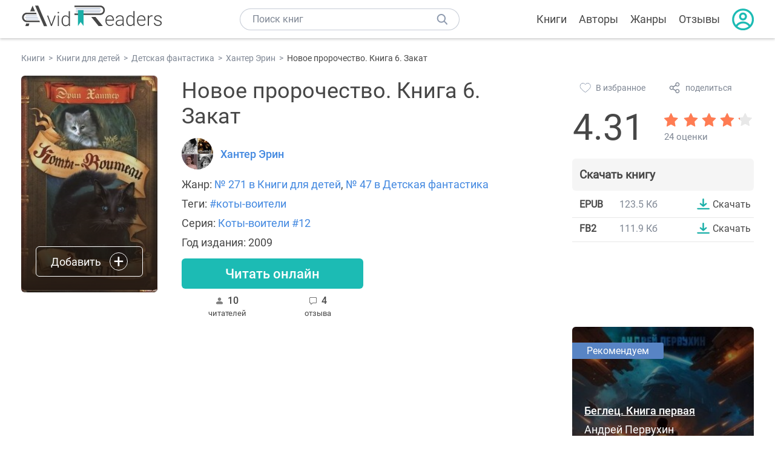

--- FILE ---
content_type: text/html; charset=UTF-8
request_url: https://avidreaders.ru/book/novoe-prorochestvo-kniga-6-zakat.html
body_size: 7712
content:
<!DOCTYPE html><html lang="ru" prefix="og: http://ogp.me/ns# fb: http://ogp.me/ns/fb# books: http://ogp.me/ns/books#"><head><meta http-equiv="Content-Type" content="text/html; charset=UTF-8"><meta name="viewport" content="width=device-width, initial-scale=1"><title>Книга "Новое пророчество. Книга 6. Закат" - Хантер Эрин скачать бесплатно, читать онлайн</title><meta name="description" content="Скачать книгу Новое пророчество. Книга 6. Закат - Хантер Эрин бесплатно в формате epub, fb2, читать отзывы, аннотацию. Читать книгу онлайн. Жанр книги: Книги для детей, Детская фантастика. Купить книгу. Похожие книги на Новое пророчество. Книга 6. Закат."><link rel="shortcut icon" type="image/x-icon" href="https://avidreaders.ru/images/favicon.ico"><link rel="apple-touch-icon" href="https://avidreaders.ru/images/apple-touch-icon.png"><link rel="apple-touch-icon" sizes="76x76" href="https://avidreaders.ru/images/apple-touch-icon-76x76.png"><link rel="apple-touch-icon" sizes="120x120" href="https://avidreaders.ru/images/apple-touch-icon-120x120.png"><link rel="apple-touch-icon" sizes="152x152" href="https://avidreaders.ru/images/apple-touch-icon-152x152.png"><link rel="apple-touch-icon" sizes="180x180" href="https://avidreaders.ru/images/apple-touch-icon-180x180.png"><meta property="og:type" content="books.book"><meta property="og:url" content="https://avidreaders.ru/book/novoe-prorochestvo-kniga-6-zakat.html"><meta property="books:isbn" content="978-5-373-02537-9"><link rel="image_src" href="https://avidreaders.ru/pics/7/1/349471.jpg"><meta property="og:image" content="https://avidreaders.ru/pics/7/1/349471.jpg"><meta property="og:title" content="Новое пророчество. Книга 6. Закат"><meta property="og:description" content=" Жестокий и властный Звездоцап, обитающий после смерти в Сумрачном лесу, приходит к Ежевике и Коршуну в их снах. Он учит сыновей тому, как с помощью коварства и предательства встать во главе двух объединенных племен. Ежевике предстоит сделать неле..."><meta property="fb:app_id" content="621109648078412"><link rel="amphtml" href="https://avidreaders.ru/amp/book/novoe-prorochestvo-kniga-6-zakat.html"><link href="/v/styles/main.min.css" rel="stylesheet"><link href="/v/styles/book.min.css" rel="stylesheet"><!-- Yandex.RTB --><script>window.yaContextCb = window.yaContextCb || []</script><script src="https://yandex.ru/ads/system/context.js" async></script></head><body><div class="header"><div class="page_container container"><div class="wrap_logo"><a class="logo" href="https://avidreaders.ru/"><img src="https://avidreaders.ru/v/images/logo.svg" alt="Электронная библиотека AvidReaders" title="Электронная библиотека AvidReaders"></a></div><div class="menu_btn"></div><div class="search-button_mobile"></div><div class="wrap_search m_search"><input id="search-txt" class="wrap_search__field" type="text" autocomplete="off" placeholder="Поиск книг"><div class="wrap_search__button"></div><div class="dropdown"></div></div><div class="header_menu"><ul><li class="header_menu__icon-book"><a href="https://avidreaders.ru/books/">Книги</a></li><li class="header_menu__icon-authors"><a href="https://avidreaders.ru/authors/">Авторы</a></li><li class="header_menu__icon-genres"><a href="https://avidreaders.ru/genre/">Жанры</a></li><li class="header_menu__icon-reviews"><a href="https://avidreaders.ru/reviews/">Отзывы</a></li><li class="auth"><div class="person_pic"><span class="auth_form"> Войти | Регистрация</span></div></li></ul></div></div></div><div class="container" itemtype="http://schema.org/Book" itemscope=""><ul class="breadcrumbs" itemscope itemtype="https://schema.org/BreadcrumbList"><li itemprop="itemListElement" itemscope itemtype="https://schema.org/ListItem"><a itemprop="item" href="https://avidreaders.ru/books/"><span itemprop="name">Книги</span></a><meta itemprop="position" content="1"></li><li itemprop="itemListElement" itemscope itemtype="https://schema.org/ListItem"><a itemprop="item" href="https://avidreaders.ru/genre/knigi-dlya-detey/"><span itemprop="name">Книги для детей</span></a><meta itemprop="position" content="2"></li><li itemprop="itemListElement" itemscope itemtype="https://schema.org/ListItem"><a itemprop="item" href="https://avidreaders.ru/genre/detskaya-fantastika/"><span itemprop="name">Детская фантастика</span></a><meta itemprop="position" content="3"></li><li itemprop="itemListElement" itemscope itemtype="https://schema.org/ListItem"><a itemprop="item" href="https://avidreaders.ru/author/hanter-erin/"><span itemprop="name">Хантер Эрин</span></a><meta itemprop="position" content="4"></li><li itemprop="itemListElement" itemscope itemtype="https://schema.org/ListItem"><span itemprop="name">Новое пророчество. Книга 6. Закат</span><meta itemprop="position" content="5"></li></ul><div class="wrap_cols relative top-info"><div class="left_clmn"><div class="book"><img itemprop="image" src="https://avidreaders.ru/pics/7/1/349471.jpg" class="book__image" alt="Новое пророчество. Книга 6. Закат"><div class="book_action action__desktop"><button class="btn"><i class="add_icon"></i><span>Добавить</span></button><ul class="dropdown"><li><span class="user_action " data-bid="349471" data-action="reading"> Читаю </span></li><li><span class="user_action " data-bid="349471" data-action="want2read"> Хочу прочитать </span></li><li><span class="user_action " data-bid="349471" data-action="red"> Прочитал </span></li></ul></div></div><div class="book_info" data-bid="349471"><h1 itemprop="name" class="title_lvl1">Новое пророчество. Книга 6. Закат</h1><div class="author_wrapper"><div itemprop="author" class="author_info"><img src="/pics/authors/1/4/1314.jpeg" alt="Хантер Эрин"><a href="https://avidreaders.ru/author/hanter-erin/"><span itemprop="name">Хантер Эрин</span></a></div></div><div class="book-rating wrap_rate_block"><div class="book-rating__num ">4.31</div><div itemprop="aggregateRating" itemscope itemtype="http://schema.org/AggregateRating"><meta itemprop="worstRating" content="1"><meta itemprop="bestRating" content="5"><meta itemprop="ratingValue" content="4.31"><meta itemprop="reviewCount" content="24"><div class="wrap_stars b-rating" data-type="books" data-type-id="349471"><div class="fill" style="width: 86.2%"></div><div title="1" data-rating="1" class="one-star star star1"></div><div title="2" data-rating="2" class="one-star star star2"></div><div title="3" data-rating="3" class="one-star star star3"></div><div title="4" data-rating="4" class="one-star star star4"></div><div title="5" data-rating="5" class="one-star star star5"></div></div><span class="book-rating__reviews-count vote_count"> 24 оценки</span></div></div><div class="book_category"><p class="wrap_genre" itemprop="genre">Жанр: <a href="https://avidreaders.ru/genre/knigi-dlya-detey/">№ 271 в Книги для детей</a>, <a href="https://avidreaders.ru/genre/detskaya-fantastika/">№ 47 в Детская фантастика</a></p><p class="wrap_genre">Теги: <a href="https://avidreaders.ru/tag/koty-voiteli/">#коты-воители</a></p><div class="info">Серия: <a href='https://avidreaders.ru/serie/koty-voiteli/'>Коты-воители #12</a></div><div class="info">Год издания: 2009 </div></div><div id="read_online" data-p="" class="btn simple_btn read_online_btn after_read"> Читать онлайн </div><div class="users_count"><span class="num_is-reading"><span class="num">10 <span class="is-reading__info"><span>1 читаeт</span><span>0 прочитали</span><span>9 планируют</span></span></span> читателей </span><span class="num_plans reviews_cnt"><span class="num">4 </span>отзыва </span></div></div></div><div class="right_clmn"><div class="social-actions"><span class="social-actions__favorite user_action" data-bid="349471" data-action="favorite">В избранное</span><span class="social-actions__share">поделиться</span></div><div class="social-share"><!-- set class is_show--><span class="social-share__close"></span><div class="social-share__title title_lvl2">Поделиться</div><div class="goodshare sh-big" style="margin: 20px 0;"><div class="share-visible"><ins data-social="vkontakte"></ins><ins data-social="odnoklassniki"></ins><ins data-social="telegram"></ins><ins data-social="viber"></ins><ins data-social="whatsapp"></ins><ins data-social="sms"></ins><ins data-social="pinterest"></ins><input type="checkbox" id="social_share_more" hidden=""><label for="social_share_more"></label><div class="share-hidden"><div><ins data-social="facebook"></ins><ins data-social="liveinternet"></ins><ins data-social="livejournal"></ins><ins data-social="twitter"></ins><ins data-social="tumblr"></ins><ins data-social="buffer"></ins><ins data-social="reddit"></ins><ins data-social="surfingbird"></ins><ins data-social="pocket"></ins><ins data-social="xing"></ins><ins data-social="evernote"></ins><ins data-social="delicious"></ins><ins data-social="blogger"></ins><ins data-social="digg"></ins><ins data-social="instapaper"></ins><ins data-social="baidu"></ins><ins data-social="renren"></ins><ins data-social="weibo"></ins><ins data-social="mix"></ins><ins data-social="skype"></ins><ins data-social="linkedin"></ins><ins data-social="wechat"></ins><ins data-social="line"></ins></div></div></div></div><div class="social-share__form"><span class="social-share__field"></span><span data-u="https://avidreaders.ru/book/novoe-prorochestvo-kniga-6-zakat.html" style="color: #4288e0; cursor: pointer;" class="social-share_copy_link">Скопировать ссылку</span></div></div><div class="download_block"><div class="download_block__title"><h2>Скачать книгу</h2></div><div><div class="format_download"><strong>epub</strong><span class="size">123.5 Кб</span><a class="btn" href="https://avidreaders.ru/download/novoe-prorochestvo-kniga-6-zakat.html?f=epub" title="скачать книгу в формате epub" data-id="349471" data-format="epub" rel="nofollow" > Скачать </a></div><div class="format_download"><strong>fb2</strong><span class="size">111.9 Кб</span><a class="btn" href="https://avidreaders.ru/download/novoe-prorochestvo-kniga-6-zakat.html?f=fb2" title="скачать книгу в формате fb2" data-id="349471" data-format="fb2" rel="nofollow" > Скачать </a></div></div></div></div></div><div class="wrap_cols"><div class="left_clmn flex-column"><div class="top_ab" style="width: 100%;height: auto;margin: 10px 0;text-align: center;"><!-- Yandex.RTB R-A-435267-28 --><div id="yandex_rtb_R-A-435267-28" style="min-height: 300px;"></div><script>window.yaContextCb.push(() => { Ya.Context.AdvManager.render({ "blockId": "R-A-435267-28", "renderTo": "yandex_rtb_R-A-435267-28" }) }) </script></div><div class="wrap_description description" itemprop="description"><h2 class="title_lvl2">О книге "Новое пророчество. Книга 6. Закат"</h2><p> Жестокий и властный Звездоцап, обитающий после смерти в Сумрачном лесу, приходит к Ежевике и Коршуну в их снах. Он учит сыновей тому, как с помощью коварства и предательства встать во главе двух объединенных племен. Ежевике предстоит сделать нелегкий выбор: либо подчиниться воле отца, либо остаться верным своему племени и его предводителю Огнезвезду. Что же для Ежевики окажется важнее: жажда власти или преданность соплеменникам?.. </p><p>На нашем сайте вы можете скачать книгу "Новое пророчество. Книга 6. Закат" Хантер Эрин бесплатно и без регистрации в формате epub, fb2, читать книгу онлайн или купить книгу в интернет-магазине.</p></div><div class="seriess"><div class="with_btn"><h2 class="title_lvl2">Книга входит в серию <b>Коты-воители #12</b></h2><a href="https://avidreaders.ru/serie/koty-voiteli/" class="see_more btn">Все</a></div><div class="wrap_books_list slider" style="max-width: 840px"><div class="prev prev-6"></div><div class="next next-6"></div><div class="wrapper_slider swiper-container" id="wrap-6"><div class="slider swiper-wrapper wrapper-seriess"><div class=" swiper-slide slider_item active item"><a href="https://avidreaders.ru/book/sbornik-rasskazov-lp.html" class="seriess-block"><span class="seriess-num">1</span><img src="https://avidreaders.ru/pics/4/8/803448.jpeg" alt="Сборник рассказов "><p>Сборник рассказов </p></a></div><div class=" swiper-slide slider_item active item"><a href="https://avidreaders.ru/book/vvys.html" class="seriess-block"><span class="seriess-num">2</span><img src="https://avidreaders.ru/pics/6/2/1073662.jpeg" alt="Ввысь"><p>Ввысь</p></a></div><div class=" swiper-slide slider_item active item"><a href="https://avidreaders.ru/book/novoe-prorochestvo-kniga-3-rassvet.html" class="seriess-block"><span class="seriess-num">9</span><img src="https://avidreaders.ru/pics/4/5/359745.jpg" alt="Новое пророчество. Книга 3. Рассвет"><p>Новое пророчество. Книга 3. Рассвет</p></a></div><div class=" swiper-slide slider_item active item"><a href="https://avidreaders.ru/book/novoe-prorochestvo-kniga-5-sumerki.html" class="seriess-block"><span class="seriess-num">11</span><img src="https://avidreaders.ru/pics/5/4/359954.jpg" alt="Новое пророчество. Книга 5. Сумерки"><p>Новое пророчество. Книга 5. Сумерки</p></a></div><div class=" swiper-slide slider_item active item"><a href="https://avidreaders.ru/book/novoe-prorochestvo-kniga-6-zakat.html" class="seriess-block"><span class="seriess-num">12</span><img src="https://avidreaders.ru/pics/7/1/349471.jpg" alt="Новое пророчество. Книга 6. Закат"><p>Новое пророчество. Книга 6. Закат</p></a></div><div class=" swiper-slide slider_item active item"><a href="https://avidreaders.ru/book/stan-dikim.html" class="seriess-block"><span class="seriess-num">19</span><img src="https://avidreaders.ru/pics/2/8/9428.jpg" alt="Стань диким!"><p>Стань диким!</p></a></div><div class=" swiper-slide slider_item active item"><a href="https://avidreaders.ru/book/ogon-i-led.html" class="seriess-block"><span class="seriess-num">20</span><img src="https://avidreaders.ru/pics/5/1/56351.jpg" alt="Огонь и лед"><p>Огонь и лед</p></a></div><div class=" swiper-slide slider_item active item"><a href="https://avidreaders.ru/book/les-sekretov.html" class="seriess-block"><span class="seriess-num">21</span><img src="https://avidreaders.ru/pics/6/4/57364.jpg" alt="Лес секретов"><p>Лес секретов</p></a></div><div class=" swiper-slide slider_item active item"><a href="https://avidreaders.ru/book/bushuyuschaya-stihiya.html" class="seriess-block"><span class="seriess-num">24</span><img src="https://avidreaders.ru/pics/7/7/86477.jpg" alt="Бушующая стихия"><p>Бушующая стихия</p></a></div><div class=" swiper-slide slider_item active item"><a href="https://avidreaders.ru/book/opasnaya-tropa1.html" class="seriess-block"><span class="seriess-num">26</span><img src="https://avidreaders.ru/pics/7/7/90477.jpg" alt="Опасная тропа"><p>Опасная тропа</p></a></div></div></div></div></div><div class="reviews_container book-reviews"><div class="wrap-votes-cnt"><h2 class="title_lvl2">Отзывы читателей</h2><span>4</span></div><ul class="comments"><li id="cmt-760156" class="cmt" data-cmt-id="760156"><div class="cmt__top"><div class="user_pic without_pic">К</div><div class="overflow"><div class="cmt__top-info"><div class="user_name">Кто-то</div><div class="review_date">15 июн 2025</div></div><div class="user_rating"><div class="wrap_stars"><div class="fill" style="width: 100%;"></div></div></div></div></div><div class="review_text"><p>Хорошая книга</p></div><div class="cmt__actions"><div class="like"><div class="user_action like__icon" data-cid="760156" data-action="comment_like"></div><div>0</div></div><div class="reply_link">Ответить</div></div></li><li id="cmt-648571" class="cmt" data-cmt-id="648571"><div class="cmt__top"><div class="user_pic without_pic">_</div><div class="overflow"><div class="cmt__top-info"><div class="user_name">_Darina_UwU </div><div class="review_date">27 фев 2024</div></div><div class="user_rating"><div class="wrap_stars"><div class="fill" style="width: 100%;"></div></div></div></div></div><div class="review_text"><p>Если чего, скачайте игру Sandbox песочница симулятор порошка, там я под тем же никм что и сейчас. Пообщаемся:) пишите в игре:Дарина, го дружить. Жду! И в ролку можете мою вступить. Короче, ворота открыты! :))</p></div><div class="cmt__actions"><div class="like"><div class="user_action like__icon" data-cid="648571" data-action="comment_like"></div><div>0</div></div><div class="reply_link">Ответить</div></div></li><li id="cmt-648570" class="cmt" data-cmt-id="648570"><div class="cmt__top"><div class="user_pic without_pic">_</div><div class="overflow"><div class="cmt__top-info"><div class="user_name">_Darina_UwU </div><div class="review_date">27 фев 2024</div></div><div class="user_rating"><div class="wrap_stars"><div class="fill" style="width: 20%;"></div></div></div></div></div><div class="review_text"><p>С кем можно дружить?</p></div><div class="cmt__actions"><div class="like"><div class="user_action like__icon" data-cid="648570" data-action="comment_like"></div><div>0</div></div><div class="reply_link">Ответить</div></div></li><li id="cmt-648568" class="cmt" data-cmt-id="648568"><div class="cmt__top"><div class="user_pic without_pic">_</div><div class="overflow"><div class="cmt__top-info"><div class="user_name">_Darina_UwU </div><div class="review_date">27 фев 2024</div></div><div class="user_rating"><div class="wrap_stars"><div class="fill" style="width: 0%;"></div></div></div></div></div><div class="review_text"><p>Только что скачала, надеюсь не пожалею ;)</p></div><div class="cmt__actions"><div class="like"><div class="user_action like__icon" data-cid="648568" data-action="comment_like"></div><div>0</div></div><div class="reply_link">Ответить</div></div></li></ul><div id="comment-form" ><div class="comment-form review_form" data-type="books" data-type-id="349471" data-parent-id="0"><div class="wrap_stars" data-type="books" data-type-id="349471"><div class="fill usr-rating" style="width: 0"></div><div title="1" data-rating="1" class="one-star star star1"></div><div title="2" data-rating="2" class="one-star star star2"></div><div title="3" data-rating="3" class="one-star star star3"></div><div title="4" data-rating="4" class="one-star star star4"></div><div title="5" data-rating="5" class="one-star star star5"></div></div><div class="comment_hint"></div><input id="uname" placeholder="Введите ваше имя" class="form-control" type="text"><div class="fg-line fg-toggled"><textarea class="form-control auto-size comment_div" placeholder="Оставьте свой отзыв"></textarea></div><div class="error_msg"></div><button class="btn leave_comment">Добавить отзыв</button></div></div></div></div><div class="right_clmn"><div class="monthly-book"><img itemprop="image" data-src="https://avidreaders.ru/pics/9/7/1105097.jpeg" class="lazy-img" src="https://avidreaders.ru/images/b-default.jpg" alt="Беглец. Книга первая"><div class="book_genre blue">Рекомендуем</div><div class="monthly-book__info"><a href="https://avidreaders.ru/book/beglec-kniga-pervaya.html" class="monthly-book__link">Беглец. Книга первая</a><div class="monthly-book__author">Андрей Первухин</div></div></div><div style="margin: 10px 0 20px;"><!-- Yandex.RTB R-A-435267-25 --><div id="yandex_rtb_R-A-435267-25"></div><script>window.yaContextCb.push(() => { Ya.Context.AdvManager.render({ "blockId": "R-A-435267-25", "renderTo": "yandex_rtb_R-A-435267-25" }) }) </script></div></div></div><div class="wrap_sets"><div class="with_btn"><h2 class="title_lvl2">Подборки книг</h2><a href="https://avidreaders.ru/bookshelfs/" class="see_more btn">Все</a></div><div class="sets_container"><div class="item"><img height="230" width="300" class="lazy-img bookshelf" src="https://avidreaders.ru/images/bc-default.jpg" data-src="https://avidreaders.ru/sets/552.jpg" alt="Открой в себе творца: 10 книг об искусстве и творчестве"><a href="/bookshelf/otkroy-v-sebe-tvorca-10-knig.html"><div class="set_name"><p> Открой в себе творца: 10 книг об искусстве и творчестве </p></div></a></div><div class="item"><img height="230" width="300" class="lazy-img bookshelf" src="https://avidreaders.ru/images/bc-default.jpg" data-src="https://avidreaders.ru/sets/551.jpg" alt="Книги для создания новогоднего настроения"><a href="/bookshelf/knigi-dlya-sozdaniya-novogodnego-nastroeniya.html"><div class="set_name"><p> Книги для создания новогоднего настроения </p></div></a></div><div class="item"><img height="230" width="300" class="lazy-img bookshelf" src="https://avidreaders.ru/images/bc-default.jpg" data-src="https://avidreaders.ru/sets/550.jpg" alt="Чтение для зимних вечеров: под любое ваше настроение"><a href="/bookshelf/chtenie-dlya-zimnih-vecherov-pod-lyuboe.html"><div class="set_name"><p> Чтение для зимних вечеров: под любое ваше настроение </p></div></a></div><div class="item"><img height="230" width="300" class="lazy-img bookshelf" src="https://avidreaders.ru/images/bc-default.jpg" data-src="https://avidreaders.ru/sets/549.jpg" alt="Книги о психологии человека"><a href="/bookshelf/knigi-o-psihologii-cheloveka.html"><div class="set_name"><p> Книги о психологии человека </p></div></a></div><div class="item"><img height="230" width="300" class="lazy-img bookshelf" src="https://avidreaders.ru/images/bc-default.jpg" data-src="https://avidreaders.ru/sets/548.jpg" alt="Что почитать на Хэллоуин"><a href="/bookshelf/chto-pochitat-na-hellouin.html"><div class="set_name"><p> Что почитать на Хэллоуин </p></div></a></div></div></div><div class="wrap_books_list"><h2 class="title_lvl2">Похожие книги</h2><div class="books_list"><div class="item"><div class="item__book"><img class="lazy-img" src="https://avidreaders.ru/images/b-default.jpg" data-src="https://avidreaders.ru/pics/7/8/2078.jpg" alt="Васек Трубачев и его товарищи " title="Васек Трубачев и его товарищи "><div class="hover_info"><a class="hover_info__button" href="https://avidreaders.ru/book/vasek-trubachev-i-ego-tovarischi-kniga.html">Скачать</a></div><!-- <div class="tap_ifo"></div>--></div><div class="bottom_info"><a href="https://avidreaders.ru/book/vasek-trubachev-i-ego-tovarischi-kniga.html" class="link_info"><span>Васек Трубачев и его товарищи</span><p>Осеева Валентина Александровна</p></a><div class="book_rating"><div class="rating_stars"><div class="fill" style="width:87px;"></div></div><div class="rating_count"><b>4.49</b> (381)</div></div></div></div><div class="item"><div class="item__book"><img class="lazy-img" src="https://avidreaders.ru/images/b-default.jpg" data-src="https://avidreaders.ru/pics/1/1/5911.jpg" alt="Муфта, Полботинка и Моховая Борода " title="Муфта, Полботинка и Моховая Борода "><div class="hover_info"><a class="hover_info__button" href="https://avidreaders.ru/book/mufta-polbotinka-i-mohovaya-boroda-kniga.html">Скачать</a></div><!-- <div class="tap_ifo"></div>--></div><div class="bottom_info"><a href="https://avidreaders.ru/book/mufta-polbotinka-i-mohovaya-boroda-kniga.html" class="link_info"><span>Муфта, Полботинка и Моховая Борода</span><p>Рауд Эно Мартинович</p></a><div class="book_rating"><div class="rating_stars"><div class="fill" style="width:89px;"></div></div><div class="rating_count"><b>4.63</b> (1110)</div></div></div></div><div class="item"><div class="item__book"><img class="lazy-img" src="https://avidreaders.ru/images/b-default.jpg" data-src="https://avidreaders.ru/pics/5/4/822554.jpeg" alt="Большая книга о природе" title="Большая книга о природе"><div class="hover_info"><a class="hover_info__button" href="https://avidreaders.ru/book/bolshaya-kniga-o-prirode.html">Скачать</a></div><!-- <div class="tap_ifo"></div>--></div><div class="bottom_info"><a href="https://avidreaders.ru/book/bolshaya-kniga-o-prirode.html" class="link_info"><span>Большая книга о природе</span><p>Виталий Бианки, Федор Достоевский, Сергей Есенин, Александр Пушкин, Михаил Лермонтов, Иван Тургенев, Лев Толстой и др.</p></a><div class="book_rating"><div class="rating_stars"><div class="fill" style="width:76px;"></div></div><div class="rating_count"><b>3.94</b> (16)</div></div></div></div><div class="item"><div class="item__book"><img class="lazy-img" src="https://avidreaders.ru/images/b-default.jpg" data-src="https://avidreaders.ru/pics/4/9/533549.jpeg" alt="Большая книга сказок для самых маленьких" title="Большая книга сказок для самых маленьких"><div class="hover_info"><a class="hover_info__button" href="https://avidreaders.ru/book/bolshaya-kniga-skazok-dlya-samyh-malenkih.html">Скачать</a></div><!-- <div class="tap_ifo"></div>--></div><div class="bottom_info"><a href="https://avidreaders.ru/book/bolshaya-kniga-skazok-dlya-samyh-malenkih.html" class="link_info"><span>Большая книга сказок для самых маленьких</span><p></p></a><div class="book_rating"><div class="rating_stars"><div class="fill" style="width:67px;"></div></div><div class="rating_count"><b>3.46</b> (24)</div></div></div></div><div class="item"><div class="item__book"><img class="lazy-img" src="https://avidreaders.ru/images/b-default.jpg" data-src="https://avidreaders.ru/pics/1/4/44014.jpeg" alt="Перси Джексон и последнее пророчество" title="Перси Джексон и последнее пророчество"><div class="hover_info"><a class="hover_info__button" href="https://avidreaders.ru/book/persi-dzhekson-i-poslednee-prorochestvo.html">Скачать</a></div><!-- <div class="tap_ifo"></div>--></div><div class="bottom_info"><a href="https://avidreaders.ru/book/persi-dzhekson-i-poslednee-prorochestvo.html" class="link_info"><span>Перси Джексон и последнее пророчество</span><p>Риордан Рик</p></a><div class="book_rating"><div class="rating_stars"><div class="fill" style="width:89px;"></div></div><div class="rating_count"><b>4.61</b> (1881)</div></div></div></div></div></div><div class="wrap_books_list"><h2 class="title_lvl2">Другие книги автора</h2><div class="books_list"><div class="item"><div class="item__book"><img class="lazy-img" src="https://avidreaders.ru/images/b-default.jpg" data-src="https://avidreaders.ru/pics/2/8/9428.jpg" alt="Стань диким!" title="Стань диким!"><div class="hover_info"><a class="hover_info__button" href="https://avidreaders.ru/book/stan-dikim.html">Скачать</a></div><!-- <div class="tap_ifo"></div>--></div><div class="bottom_info"><a href="https://avidreaders.ru/book/stan-dikim.html" class="link_info"><span>Стань диким!</span><p>Хантер Эрин</p></a><div class="book_rating"><div class="rating_stars"><div class="fill" style="width:91px;"></div></div><div class="rating_count"><b>4.7</b> (1661)</div></div></div></div><div class="item"><div class="item__book"><img class="lazy-img" src="https://avidreaders.ru/images/b-default.jpg" data-src="https://avidreaders.ru/pics/4/6/742646.jpeg" alt="Солнечный путь" title="Солнечный путь"><div class="hover_info"><a class="hover_info__button" href="https://avidreaders.ru/book/solnechnyy-put.html">Скачать</a></div><!-- <div class="tap_ifo"></div>--></div><div class="bottom_info"><a href="https://avidreaders.ru/book/solnechnyy-put.html" class="link_info"><span>Солнечный путь</span><p>Хантер Эрин</p></a><div class="book_rating"><div class="rating_stars"><div class="fill" style="width:83px;"></div></div><div class="rating_count"><b>4.3</b> (41)</div></div></div></div><div class="item"><div class="item__book"><img class="lazy-img" src="https://avidreaders.ru/images/b-default.jpg" data-src="https://avidreaders.ru/pics/5/1/56351.jpg" alt="Огонь и лед" title="Огонь и лед"><div class="hover_info"><a class="hover_info__button" href="https://avidreaders.ru/book/ogon-i-led.html">Скачать</a></div><!-- <div class="tap_ifo"></div>--></div><div class="bottom_info"><a href="https://avidreaders.ru/book/ogon-i-led.html" class="link_info"><span>Огонь и лед</span><p>Хантер Эрин</p></a><div class="book_rating"><div class="rating_stars"><div class="fill" style="width:90px;"></div></div><div class="rating_count"><b>4.68</b> (852)</div></div></div></div><div class="item"><div class="item__book"><img class="lazy-img" src="https://avidreaders.ru/images/b-default.jpg" data-src="https://avidreaders.ru/pics/5/3/56353.jpg" alt="Битва за лес" title="Битва за лес"><div class="hover_info"><a class="hover_info__button" href="https://avidreaders.ru/book/bitva-za-les.html">Скачать</a></div><!-- <div class="tap_ifo"></div>--></div><div class="bottom_info"><a href="https://avidreaders.ru/book/bitva-za-les.html" class="link_info"><span>Битва за лес</span><p>Хантер Эрин</p></a><div class="book_rating"><div class="rating_stars"><div class="fill" style="width:91px;"></div></div><div class="rating_count"><b>4.74</b> (678)</div></div></div></div><div class="item"><div class="item__book"><img class="lazy-img" src="https://avidreaders.ru/images/b-default.jpg" data-src="https://avidreaders.ru/pics/8/4/4684.jpg" alt="Полночь" title="Полночь"><div class="hover_info"><a class="hover_info__button" href="https://avidreaders.ru/book/polnoch2.html">Скачать</a></div><!-- <div class="tap_ifo"></div>--></div><div class="bottom_info"><a href="https://avidreaders.ru/book/polnoch2.html" class="link_info"><span>Полночь</span><p>Хантер Эрин</p></a><div class="book_rating"><div class="rating_stars"><div class="fill" style="width:91px;"></div></div><div class="rating_count"><b>4.73</b> (49)</div></div></div></div></div></div><div class="update_info">Информация обновлена: <span><time class="updated" datetime="2025-06-15T19:13:52+03:00" content="2025-06-15T19:13:52+03:00" itemprop="dateModified">15.06.2025</time></span></div><div class="go_top_button"></div></div><div class="footer"><div class="container"> Подписывайтесь на нас: <div class="social_block social-likes_visible follow_block"><a href="https://vk.com/avidreadersru" target="_blank" rel="nofollow"><div class="social-likes__widget social-likes__widget_vkontakte" title="VKontakte"></div></a><a href="https://t.me/avidreadersru" target="_blank" rel="nofollow"><div class="social-likes__widget social-likes__widget_twitter" title="Telegram"></div></a></div><div class="copyright"><span> Copyright © 2026, AvidReaders.ru</span><span><a class="general_rules" href="https://avidreaders.ru/general_rules.html">Правила пользования </a></span><a href="https://avidreaders.ru/privacy.html">Правообладателям </a></div><div class="slogan">Читай только лучшее!</div></div></div><script> function onLoadS() { var script = document.createElement('script'); script.src = "https://avidreaders.ru/v/js/handlers.min.js"; document.body.appendChild(script); var style = document.createElement('link'); style.id = "goodshare_styles"; style.rel = 'stylesheet'; style.type = 'text/css'; style.media = 'all'; style.href = "/css/new/swiper.min.css"; style.onload = function () { var script = document.createElement('script'); script.src = "https://avidreaders.ru/js/swiper.min.js"; script.onload = function () { new Swiper("#wrap-1", { slidesPerView: "auto", nextButton: ".next-1", prevButton: ".prev-1", spaceBetween: 0, freeMode: !0, loop: !1, lazyLoading: !0, preloadImages: !1, lazyLoadingInPrevNext: !0, lazyLoadingInPrevNextAmount: 6 }); new Swiper("#wrap-2", { slidesPerView: "auto", nextButton: ".next-2", prevButton: ".prev-2", spaceBetween: 0, freeMode: !0, loop: !1, lazyLoading: !0, preloadImages: !1, lazyLoadingInPrevNext: !0, lazyLoadingInPrevNextAmount: 6 }); new Swiper("#wrap-3", { slidesPerView: "auto", nextButton: ".next-3", prevButton: ".prev-3", spaceBetween: 0, freeMode: !0, loop: !1, lazyLoading: !0, preloadImages: !1, lazyLoadingInPrevNext: !0, lazyLoadingInPrevNextAmount: 6 }); new Swiper("#wrap-4", { slidesPerView: "auto", nextButton: ".next-4", prevButton: ".prev-4", spaceBetween: 0, freeMode: !0, loop: !1, lazyLoading: !0, preloadImages: !1, lazyLoadingInPrevNext: !0, lazyLoadingInPrevNextAmount: 6 }); new Swiper("#wrap-5", { slidesPerView: "auto", nextButton: ".next-5", prevButton: ".prev-5", spaceBetween: 0, freeMode: !0, loop: !1, lazyLoading: !0, preloadImages: !1, lazyLoadingInPrevNext: !0, lazyLoadingInPrevNextAmount: 6 }); new Swiper("#wrap-6", { slidesPerView: "auto", nextButton: ".next-6", prevButton: ".prev-6", spaceBetween: 0, freeMode: !0, loop: !1, lazyLoading: !0, preloadImages: !1, lazyLoadingInPrevNext: !0, lazyLoadingInPrevNextAmount: 6 }); }; document.body.appendChild(script); }; document.body.appendChild(style); } </script><script src="https://avidreaders.ru/js/jquery.min.js" onload="onLoadS();" async></script><!-- Yandex.Metrika counter --><script> (function (m, e, t, r, i, k, a) { m[i] = m[i] || function () { (m[i].a = m[i].a || []).push(arguments) }; m[i].l = 1 * new Date(); k = e.createElement(t), a = e.getElementsByTagName(t)[0], k.async = 1, k.src = r, a.parentNode.insertBefore(k, a) })(window, document, "script", "https://mc.yandex.ru/metrika/tag.js", "ym"); ym(37683260, "init", {trackLinks: true, accurateTrackBounce: true});</script><noscript><div><img src="https://mc.yandex.ru/watch/37683260" style="position:absolute; left:-9999px;" alt=""></div></noscript><!-- /Yandex.Metrika counter --></body></html>